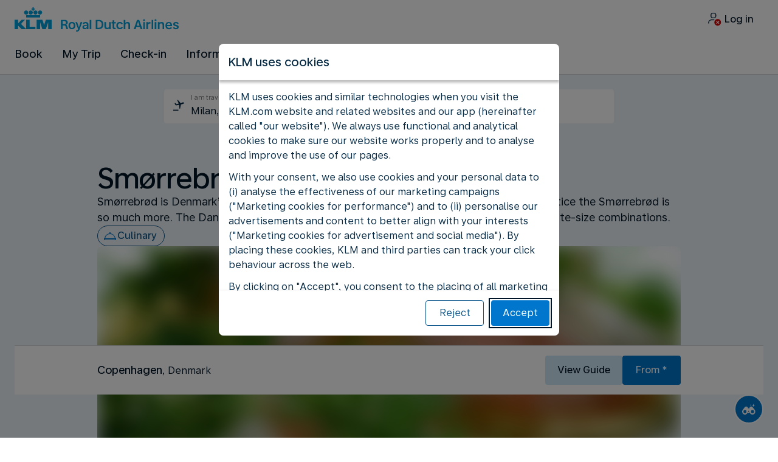

--- FILE ---
content_type: text/plain; charset=utf-8
request_url: https://rda00747.jscrambler.com/pafkadbuetn
body_size: 421
content:
[base64]